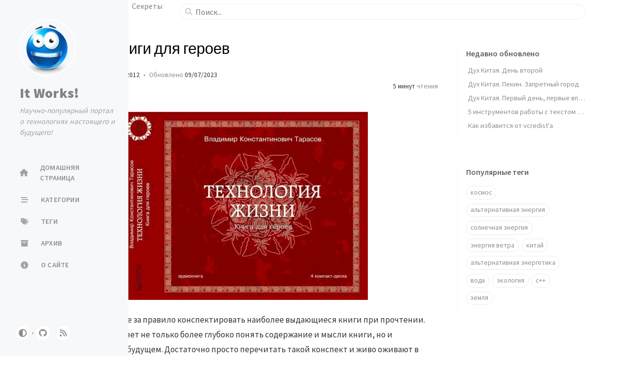

--- FILE ---
content_type: text/html; charset=utf-8
request_url: https://itw66.ru/blog/project_management/630.html
body_size: 10986
content:
<!doctype html><html lang="ru-RU" ><head><meta http-equiv="Content-Type" content="text/html; charset=UTF-8"><meta name="theme-color" media="(prefers-color-scheme: light)" content="#f7f7f7"><meta name="theme-color" media="(prefers-color-scheme: dark)" content="#1b1b1e"><meta name="apple-mobile-web-app-capable" content="yes"><meta name="apple-mobile-web-app-status-bar-style" content="black-translucent"><meta name="viewport" content="width=device-width, user-scalable=no initial-scale=1, shrink-to-fit=no, viewport-fit=cover" ><meta name="generator" content="Jekyll v4.3.2" /><meta property="og:title" content="Секреты книги для героев" /><meta name="author" content="Deynega Vasiliy" /><meta property="og:locale" content="ru_RU" /><meta name="description" content="Когда-то я завел себе за правило конспектировать наиболее выдающиеся книги при прочтении. Эта техника позволяет не только более глубоко понять содержание и мысли книги, но и обратиться к ним в будущем. Достаточно просто перечитать такой конспект и живо оживают в голове мысли, приходившие когда-то. Книга “Технология жизни. Книга для героев” Владимира Тарасова содержит бесценное множество принципов эффективной жизни. Книга наполовину состоит из практических примеров и рассказов иллюстрирующих поведение людей в самых разных ситуациях. Рассматриваются моральные ценности всех областей человеческой жизни. Это книга для настоящих даосов… В этой статье я бы хотел представить вам мой конспект мыслей и цитат из этой книги. Надеюсь, что он будет вам не только полезен но и побудит вас прочитать саму книгу. Эта книга заставляет задуматься о своей жизни. Она ставит в качестве величайшей ценности Путь человека. Те, кто нашли свой Путь и найдут в себе смелость идти по нему, достигнут высот личностного развития." /><meta property="og:description" content="Когда-то я завел себе за правило конспектировать наиболее выдающиеся книги при прочтении. Эта техника позволяет не только более глубоко понять содержание и мысли книги, но и обратиться к ним в будущем. Достаточно просто перечитать такой конспект и живо оживают в голове мысли, приходившие когда-то. Книга “Технология жизни. Книга для героев” Владимира Тарасова содержит бесценное множество принципов эффективной жизни. Книга наполовину состоит из практических примеров и рассказов иллюстрирующих поведение людей в самых разных ситуациях. Рассматриваются моральные ценности всех областей человеческой жизни. Это книга для настоящих даосов… В этой статье я бы хотел представить вам мой конспект мыслей и цитат из этой книги. Надеюсь, что он будет вам не только полезен но и побудит вас прочитать саму книгу. Эта книга заставляет задуматься о своей жизни. Она ставит в качестве величайшей ценности Путь человека. Те, кто нашли свой Путь и найдут в себе смелость идти по нему, достигнут высот личностного развития." /><link rel="canonical" href="http://itw66.ru/blog/project_management/630.html" /><meta property="og:url" content="http://itw66.ru/blog/project_management/630.html" /><meta property="og:site_name" content="It Works!" /><meta property="og:type" content="article" /><meta property="article:published_time" content="2012-04-19T00:00:00+06:00" /><meta name="twitter:card" content="summary" /><meta property="twitter:title" content="Секреты книги для героев" /> <script type="application/ld+json"> {"@context":"https://schema.org","@type":"BlogPosting","author":{"@type":"Person","name":"Deynega Vasiliy","url":"http://illi-studio.ru"},"dateModified":"2023-07-09T22:01:02+05:00","datePublished":"2012-04-19T00:00:00+06:00","description":"Когда-то я завел себе за правило конспектировать наиболее выдающиеся книги при прочтении. Эта техника позволяет не только более глубоко понять содержание и мысли книги, но и обратиться к ним в будущем. Достаточно просто перечитать такой конспект и живо оживают в голове мысли, приходившие когда-то. Книга “Технология жизни. Книга для героев” Владимира Тарасова содержит бесценное множество принципов эффективной жизни. Книга наполовину состоит из практических примеров и рассказов иллюстрирующих поведение людей в самых разных ситуациях. Рассматриваются моральные ценности всех областей человеческой жизни. Это книга для настоящих даосов… В этой статье я бы хотел представить вам мой конспект мыслей и цитат из этой книги. Надеюсь, что он будет вам не только полезен но и побудит вас прочитать саму книгу. Эта книга заставляет задуматься о своей жизни. Она ставит в качестве величайшей ценности Путь человека. Те, кто нашли свой Путь и найдут в себе смелость идти по нему, достигнут высот личностного развития.","headline":"Секреты книги для героев","mainEntityOfPage":{"@type":"WebPage","@id":"http://itw66.ru/blog/project_management/630.html"},"url":"http://itw66.ru/blog/project_management/630.html"}</script><title>Секреты книги для героев | It Works!</title><link rel="apple-touch-icon" sizes="180x180" href="/assets/img/favicons/apple-touch-icon.png"><link rel="icon" type="image/png" sizes="32x32" href="/assets/img/favicons/favicon-32x32.png"><link rel="icon" type="image/png" sizes="16x16" href="/assets/img/favicons/favicon-16x16.png"><link rel="manifest" href="/assets/img/favicons/site.webmanifest"><link rel="shortcut icon" href="/assets/img/favicons/favicon.ico"><meta name="apple-mobile-web-app-title" content="It Works!"><meta name="application-name" content="It Works!"><meta name="msapplication-TileColor" content="#da532c"><meta name="msapplication-config" content="/assets/img/favicons/browserconfig.xml"><meta name="theme-color" content="#ffffff"><link rel="preconnect" href="https://fonts.googleapis.com" ><link rel="dns-prefetch" href="https://fonts.googleapis.com" ><link rel="preconnect" href="https://fonts.gstatic.com" crossorigin><link rel="dns-prefetch" href="https://fonts.gstatic.com" crossorigin><link rel="preconnect" href="https://fonts.googleapis.com" ><link rel="dns-prefetch" href="https://fonts.googleapis.com" ><link rel="preconnect" href="https://cdn.jsdelivr.net" ><link rel="dns-prefetch" href="https://cdn.jsdelivr.net" ><link rel="stylesheet" href="https://fonts.googleapis.com/css2?family=Lato&family=Source+Sans+Pro:wght@400;600;700;900&display=swap"><link rel="preconnect" href="https://www.google-analytics.com" crossorigin="use-credentials"><link rel="dns-prefetch" href="https://www.google-analytics.com"><link rel="preconnect" href="https://www.googletagmanager.com" crossorigin="anonymous"><link rel="dns-prefetch" href="https://www.googletagmanager.com"><link rel="stylesheet" href="https://cdn.jsdelivr.net/npm/bootstrap@5.2.3/dist/css/bootstrap.min.css"><link rel="stylesheet" href="https://cdn.jsdelivr.net/npm/@fortawesome/fontawesome-free@6.4.0/css/all.min.css"><link rel="stylesheet" href="/assets/css/style.css"><link rel="stylesheet" href="https://cdn.jsdelivr.net/npm/tocbot@4.21.0/dist/tocbot.min.css"><link rel="stylesheet" href="https://cdn.jsdelivr.net/npm/magnific-popup@1.1.0/dist/magnific-popup.min.css"> <script type="text/javascript"> class ModeToggle { static get MODE_KEY() { return 'mode'; } static get MODE_ATTR() { return 'data-mode'; } static get DARK_MODE() { return 'dark'; } static get LIGHT_MODE() { return 'light'; } static get ID() { return 'mode-toggle'; } constructor() { if (this.hasMode) { if (this.isDarkMode) { if (!this.isSysDarkPrefer) { this.setDark(); } } else { if (this.isSysDarkPrefer) { this.setLight(); } } } let self = this; /* always follow the system prefers */ this.sysDarkPrefers.addEventListener('change', () => { if (self.hasMode) { if (self.isDarkMode) { if (!self.isSysDarkPrefer) { self.setDark(); } } else { if (self.isSysDarkPrefer) { self.setLight(); } } self.clearMode(); } self.notify(); }); } /* constructor() */ get sysDarkPrefers() { return window.matchMedia('(prefers-color-scheme: dark)'); } get isSysDarkPrefer() { return this.sysDarkPrefers.matches; } get isDarkMode() { return this.mode === ModeToggle.DARK_MODE; } get isLightMode() { return this.mode === ModeToggle.LIGHT_MODE; } get hasMode() { return this.mode != null; } get mode() { return sessionStorage.getItem(ModeToggle.MODE_KEY); } /* get the current mode on screen */ get modeStatus() { if (this.isDarkMode || (!this.hasMode && this.isSysDarkPrefer)) { return ModeToggle.DARK_MODE; } else { return ModeToggle.LIGHT_MODE; } } setDark() { document.documentElement.setAttribute(ModeToggle.MODE_ATTR, ModeToggle.DARK_MODE); sessionStorage.setItem(ModeToggle.MODE_KEY, ModeToggle.DARK_MODE); } setLight() { document.documentElement.setAttribute(ModeToggle.MODE_ATTR, ModeToggle.LIGHT_MODE); sessionStorage.setItem(ModeToggle.MODE_KEY, ModeToggle.LIGHT_MODE); } clearMode() { document.documentElement.removeAttribute(ModeToggle.MODE_ATTR); sessionStorage.removeItem(ModeToggle.MODE_KEY); } /* Notify another plugins that the theme mode has changed */ notify() { window.postMessage( { direction: ModeToggle.ID, message: this.modeStatus }, '*' ); } flipMode() { if (this.hasMode) { if (this.isSysDarkPrefer) { if (this.isLightMode) { this.clearMode(); } else { this.setLight(); } } else { if (this.isDarkMode) { this.clearMode(); } else { this.setDark(); } } } else { if (this.isSysDarkPrefer) { this.setLight(); } else { this.setDark(); } } this.notify(); } /* flipMode() */ } /* ModeToggle */ const modeToggle = new ModeToggle(); </script><body><div id="sidebar" class="d-flex flex-column align-items-end"><div class="profile-wrapper"> <a href="/" id="avatar" class="rounded-circle"> <img src="/assets/img/logo.png" width="112" height="112" alt="avatar" onerror="this.style.display='none'"> </a><div class="site-title"> <a href="/">It Works!</a></div><div class="site-subtitle fst-italic">Научно-популярный портал о технологиях настоящего и будущего!</div></div><ul class="nav flex-column flex-grow-1 w-100 ps-0"><li class="nav-item"> <a href="/" class="nav-link"> <i class="fa-fw fas fa-home"></i> <span>ДОМАШНЯЯ СТРАНИЦА</span> </a><li class="nav-item"> <a href="/categories/" class="nav-link"> <i class="fa-fw fas fa-stream"></i> <span>КАТЕГОРИИ</span> </a><li class="nav-item"> <a href="/tags/" class="nav-link"> <i class="fa-fw fas fa-tags"></i> <span>ТЕГИ</span> </a><li class="nav-item"> <a href="/archives/" class="nav-link"> <i class="fa-fw fas fa-archive"></i> <span>АРХИВ</span> </a><li class="nav-item"> <a href="/about/" class="nav-link"> <i class="fa-fw fas fa-info-circle"></i> <span>О САЙТЕ</span> </a></ul><div class="sidebar-bottom d-flex flex-wrap align-items-center w-100"> <button class="mode-toggle btn" aria-label="Switch Mode"> <i class="fas fa-adjust"></i> </button> <span class="icon-border"></span> <a href="https://github.com/mrdekk/itw66.ru" aria-label="github" target="_blank" rel="noopener noreferrer" > <i class="fab fa-github"></i> </a> <a href="/feed.xml" aria-label="rss" > <i class="fas fa-rss"></i> </a></div></div><div id="main-wrapper" class="d-flex justify-content-center"><div id="main" class="container px-xxl-5"><div id="topbar-wrapper"><div id="topbar" class="container d-flex align-items-center justify-content-between h-100" > <span id="breadcrumb"> <span> <a href="/"> Домашняя страница </a> </span> <span>Секреты книги для героев </span> </span> <i id="sidebar-trigger" class="fas fa-bars fa-fw"></i><div id="topbar-title"> Публикация</div><i id="search-trigger" class="fas fa-search fa-fw"></i> <span id="search-wrapper" class="align-items-center"> <i class="fas fa-search fa-fw"></i> <input class="form-control" id="search-input" type="search" aria-label="search" autocomplete="off" placeholder="Поиск..." > </span> <span id="search-cancel">Отменить</span></div></div><div class="row"><div id="core-wrapper" class="col-12 col-lg-11 col-xl-9 pe-xl-4"><div class="post px-1 px-md-2"><h1 data-toc-skip>Секреты книги для героев</h1><div class="post-meta text-muted"> <span> Время публикации <em class="" data-ts="1334772000" data-df="DD/MM/YYYY" data-bs-toggle="tooltip" data-bs-placement="bottom" > 19/04/2012 </em> </span> <span> Обновлено <em class="" data-ts="1688922062" data-df="DD/MM/YYYY" data-bs-toggle="tooltip" data-bs-placement="bottom" > 09/07/2023 </em> </span><div class="d-flex justify-content-between"> <span> Автор <em> <a href="http://illi-studio.ru">Deynega Vasiliy</a> </em> </span><div> <span class="readtime" data-bs-toggle="tooltip" data-bs-placement="bottom" title="1054 слов" > <em>5 минут</em> чтения</span></div></div></div><div class="post-content"><p><a href="http://itw66.ru/uploads/images/00/00/02/2012/04/19/e5ff08.jpg" class="popup img-link "><img data-src="http://itw66.ru/uploads/images/00/00/02/2012/04/19/e5ff08.jpg" alt="" class="lazyload" data-proofer-ignore></a></p><p>Когда-то я завел себе за правило конспектировать наиболее выдающиеся книги при прочтении. Эта техника позволяет не только более глубоко понять содержание и мысли книги, но и обратиться к ним в будущем. Достаточно просто перечитать такой конспект и живо оживают в голове мысли, приходившие когда-то.</p><p>Книга <strong>“Технология жизни. Книга для героев”</strong> Владимира Тарасова содержит бесценное множество принципов эффективной жизни. Книга наполовину состоит из практических примеров и рассказов иллюстрирующих поведение людей в самых разных ситуациях. Рассматриваются моральные ценности всех областей человеческой жизни. Это книга для настоящих даосов…</p><p>В этой статье я бы хотел представить вам мой конспект мыслей и цитат из этой книги. Надеюсь, что он будет вам не только полезен но и побудит вас прочитать саму книгу. Эта книга заставляет задуматься о своей жизни. Она ставит в качестве величайшей ценности <strong>Путь человека</strong>. Те, кто нашли свой Путь и найдут в себе смелость идти по нему, достигнут высот личностного развития.</p><h4 id="технология-жизни-книга-для-героев-конспект"><span class="me-2">Технология жизни. Книга для героев. Конспект:</span><a href="#технология-жизни-книга-для-героев-конспект" class="anchor text-muted"><i class="fas fa-hashtag"></i></a></h4><p>Мысль сказанная однажды управляет жизнью всех, кто ее услышал.</p><ol><li><p>Мало иметь цель — надо уметь держаться цели.</p><li><p>Кто видел подлинное мастерство, не будет восхищаться менее совершенной работой. Промолчит. Знающий не говорит, говорящий не знает. <strong>Понимание выше знания.</strong></p><li><p>Лучше быть, чем казаться. Лучше быть способным, чем быть.</p><li><p><strong>Путь</strong> — это великий менеджер. Нельзя хорошо управлять другими, не имея пути.</p><li><p>Если сильный просит у слабого, это не просьба, а предложение. Если сильный жалуется слабому, это не жалоба, а доверие.</p><li><p>Доказывающий неправ: правый не доказывает. Доказывающий слаб. Правый силен. Он знает, что прав. И этого довольно. Его правота заметна. Тот, кто имеет путь, всегда прав.</p><li><p>Любой перечень заслуг в прошлом не перевесит целесообразности в будущем. Имеющий путь никогда не поступает <strong>«потому что»</strong>. Он всегда поступает <strong>«для того чтобы»</strong>.</p><li><p>Неопытный руководитель сначала много думает над тем, какой приказ отдать. А уж после того, как отдаст, развивает кипучую деятельность, чтобы обеспечить его выполнение. Опытный сперва создаст условия для выполнения всякого своего приказа, а уж потом и не отдаст его вовсе, а лишь выскажет пожелание. Идеальный руководитель — бездействующий.</p><li><p><strong>Твердое</strong> — то, на что можно опереться. Это слова или цифры, которым можно верить. <strong>Пустое</strong> — то, на что нельзя опереться, провалишься. Комбинация твердого и пустого дает пустое. Умение отличать твердое от пустого - это самое важное из всех искусств.</p><li><p>Все, что можете проверить сами, проверяйте. Заходите. Открывайте. Заглядывайте. Приезжайте. Лично осматривайте. И вот тогда появится умение отличать пустое от твердого. Отличать, уже не трогая руками, а задавая точные вопросы.</p><li><p>Голодными управлять легче, чем сытыми. Голодные хотят хлеба. А что хотят сытые, сразу не скажешь. Бедными управлять легче, чем богатыми по той же причине.</p><li><p>Большое делят на малые части не как удобнее, а как оно лучше делится само. А если нет необходимости, то и не разделяют вовсе.</p><li><p>Храбрый не наступает один, трус не отступает один. Если каждая вещь на своем месте, каждый человек там, где должен быть, и делает то, что должен делать, — это <strong>порядок</strong>. Если порядок нарушается, но можно сказать, кто нарушитель и кто нарушил, - это <strong>беспорядок</strong>. Если порядок нарушен, но нельзя сказать, кто именно виноват и что именно он нарушил, — это <strong>дезорганизация</strong>. Дезорганизация страшнее беспорядка. При ней страшно соблюдать порядок и нестрашно его нарушать.</p><li><p>Запрещай говорить правду о том, чего не спрашивали. Требуй говорить правду о том, что спрашивали.</p><li><p>Прямота проникает через броню, защищающую самолюбие человека, не нанося ему вреда, но делая его чище, честнее, откровеннее и великодушнее.</p><li><p>Не завоевав сердце, нельзя наказывать. Если сердце не завоевано, значит, вы не входите в центр притяжения подчиненных вам лиц. Приближение к вам для них не ценно. Удаление от вас — не печально, и если вы все же выносите приговор, то это обнаруживает, что вы плохо понимаете происходящее вокруг вас, неадекватно воспринимаете ситуацию.</p><li><p>Чрезмерное наказание выглядит как месть слабого человека. Наказан лишь тот, кто почувствовал себя наказанным, а не тот, кого наказали.</p><li><p>Награждая и наказывая, не обманывай и не прощай. Награждается и наказывается не человек, а его деяние. Можно не любить награждаемого, можно любить наказываемого, но нельзя изменять решений.</p><li><p>Желая наградить, думайте не только о том, какой награды заслуживает деяние, но и о том, сможете ли вы сдержать обещание, даже если другие люди будут против.</p><li><p><strong>Причина войны в незнании ее результата</strong>.</p><li><p>Никогда не вынуждайте обманывать вас. Это одно из самых распространенных преступлений против собственной личности. Неискренность с собой приводит к самообману. Самообман — к принуждению других обманывать вас.</p><li><p>Неискренность с собой — наркотик, потребность в котором возрастает все больше и больше. Это война против себя на истощение. Сплав зависти, спеси, неуважения к себе, неуверенности, отчаяния и озлобленности. Это отсутствие пути. Страх большой цели. Ненавистное преклонение перед имеющими путь.</p><li><p>Не нужно стремиться быть сильнее врага, а нужно искать, где враг слабее вас.</p><li><p>Лучший способ уничтожить врага — это сделать его другом. Тот, кто искренне любит своего врага и заботится о нем, знает его и делает себя непобедимым.</p><li><p>Добиваясь победы, думай о том, что значит для противника поражение и по какой дороге он к нему пойдет. Сделай эту дорогу удобной или в худшем случае, приемлемой. Если противник в отчаянии и не видит иною выхода, кроме борьбы, его трудно победить.</p><li><p>Наиболее бесцельна борьба за прошлое. Предельный ее случай — месть. Месть — это попытка изменить прошлое. Но его не изменишь. Поэтому месть — скрытая форма сумасшествия.</p><li><p>Борьба за настоящее — самый кровавый вид борьбы. Искусный воин избегает такой бездарной траты сил. Он постоянно ставит противника в положение, когда бороться за настоящее уже поздно. Борьба за настоящее годна лишь для того, чтобы зафиксировать поражение противника</p><li><p><strong>Борьба за будущее — единственный достойный вид борьбы.</strong></p><li><p>Тот, кто не желает быть обманутым, безразличен к тому, какова правда, лишь бы она была правдой. Сила в безразличии. Безразличие к сообщению не есть безразличие к делам и судьбам.</p><li><p>Не закрывайте за собой (а тем более не захлопывайте) двери. Оставляйте возможность вернуться. Искусство отличать обратимое от необратимого — искусство вла­дения временем.</p><li><p>Чем больше подвижность человека, тем больше в нем жизни. Тем больше сил и возможностей для открывания дверей.</p><li><p>Тело — главные часы человека. Часы делают нашу жизнь осмысленной, поскольку отмеряют ее предел, а значит, и возможность выйти за него.</p></ol><h4 id="книги-для-менеджеров-и-бизнеса"><span class="me-2">Книги для менеджеров и бизнеса</span><a href="#книги-для-менеджеров-и-бизнеса" class="anchor text-muted"><i class="fas fa-hashtag"></i></a></h4><p>Если вас интересуют другие книги по менеджменту, бизнесу, разработке, финансам, личностному росту, психологии, то вы можете посмотреть нашу подборку книг. Если вы заинтересованы в своем карьерном росте и личностном развитии, но не знаете с чего начать, то этот список подскажет вам возможные направления. Он подтолкнет к освоению тех огромных знаний, что человечество накопило по данной теме.</p><p><a href="http://itw66.ru/blog/project_management/601.html">Подборка книг для менеджеров и бизнеса</a></p></div><div class="post-tail-wrapper text-muted"><div class="post-meta mb-3"> <i class="far fa-folder-open fa-fw me-1"></i> <a href='/categories/project-management/'>Project Management</a></div><div class="post-tags"> <i class="fa fa-tags fa-fw me-1"></i> <a href="/tags/%D0%BA%D0%BE%D0%BD%D1%81%D0%BF%D0%B5%D0%BA%D1%82/" class="post-tag no-text-decoration" >конспект</a> <a href="/tags/%D1%81%D0%B5%D0%BA%D1%80%D0%B5%D1%82%D1%8B/" class="post-tag no-text-decoration" >секреты</a> <a href="/tags/%D0%B1%D0%B8%D0%B7%D0%BD%D0%B5%D1%81/" class="post-tag no-text-decoration" >бизнес</a> <a href="/tags/%D0%BC%D0%B5%D0%BD%D0%B5%D0%B4%D0%B6%D0%BC%D0%B5%D0%BD%D1%82/" class="post-tag no-text-decoration" >менеджмент</a> <a href="/tags/%D0%B2%D0%BB%D0%B0%D0%B4%D0%B8%D0%BC%D0%B8%D1%80-%D1%82%D0%B0%D1%80%D0%B0%D1%81%D0%BE%D0%B2/" class="post-tag no-text-decoration" >владимир тарасов</a> <a href="/tags/%D1%82%D0%B5%D1%85%D0%BD%D0%BE%D0%BB%D0%BE%D0%B3%D0%B8%D1%8F-%D0%B6%D0%B8%D0%B7%D0%BD%D0%B8/" class="post-tag no-text-decoration" >технология жизни</a> <a href="/tags/%D1%84%D0%B8%D0%BB%D0%BE%D1%81%D0%BE%D1%84%D0%B8%D1%8F-%D0%B6%D0%B8%D0%B7%D0%BD%D0%B8/" class="post-tag no-text-decoration" >философия жизни</a></div><div class="post-tail-bottom d-flex justify-content-between align-items-center mt-3 pt-5 pb-2"><div class="license-wrapper"> Публикация защищена лицензией <a href="https://creativecommons.org/licenses/by/4.0/"> CC BY 4.0 </a> .</div><div class="share-wrapper"> <span class="share-label text-muted me-1">Поделиться</span> <span class="share-icons"> <a href="https://t.me/share/url?url=http%3A%2F%2Fitw66.ru%2Fblog%2Fproject_management%2F630.html&text=%D0%A1%D0%B5%D0%BA%D1%80%D0%B5%D1%82%D1%8B%20%D0%BA%D0%BD%D0%B8%D0%B3%D0%B8%20%D0%B4%D0%BB%D1%8F%20%D0%B3%D0%B5%D1%80%D0%BE%D0%B5%D0%B2%0A%20-%20It%20Works!" data-bs-toggle="tooltip" data-bs-placement="top" title="Telegram" target="_blank" rel="noopener" aria-label="Telegram" > <i class="fa-fw fab fa-telegram"></i> </a> <i id="copy-link" class="fa-fw fas fa-link small" data-bs-toggle="tooltip" data-bs-placement="top" title="Скопировать ссылку" data-title-succeed="Ссылка успешно скопирована!" > </i> </span></div></div></div></div></div><div id="panel-wrapper" class="col-xl-3 ps-2 text-muted"><div class="access"><div id="access-lastmod" class="post"><div class="panel-heading">Недавно обновлено</div><ul class="post-content list-unstyled ps-0 pb-1 ms-1 mt-2"><li class="text-truncate lh-lg"> <a href="/blog/china/2.html">Дух Китая. День второй </a><li class="text-truncate lh-lg"> <a href="/blog/china/4.html">Дух Китая. Пекин. Запретный город </a><li class="text-truncate lh-lg"> <a href="/blog/china/1.html">Дух Китая. Первый день, первые впечатления. </a><li class="text-truncate lh-lg"> <a href="/blog/12.html">5 инструментов работы с текстом которые вы обязаны знать </a><li class="text-truncate lh-lg"> <a href="/blog/c_plus_plus/14.html">Как избавится от vcredist'a </a></ul></div><div id="access-tags"><div class="panel-heading">Популярные теги</div><div class="d-flex flex-wrap mt-3 mb-1 me-3"> <a class="post-tag btn btn-outline-primary" href="/tags/%D0%BA%D0%BE%D1%81%D0%BC%D0%BE%D1%81/">космос</a> <a class="post-tag btn btn-outline-primary" href="/tags/%D0%B0%D0%BB%D1%8C%D1%82%D0%B5%D1%80%D0%BD%D0%B0%D1%82%D0%B8%D0%B2%D0%BD%D0%B0%D1%8F-%D1%8D%D0%BD%D0%B5%D1%80%D0%B3%D0%B8%D1%8F/">альтернативная энергия</a> <a class="post-tag btn btn-outline-primary" href="/tags/%D1%81%D0%BE%D0%BB%D0%BD%D0%B5%D1%87%D0%BD%D0%B0%D1%8F-%D1%8D%D0%BD%D0%B5%D1%80%D0%B3%D0%B8%D1%8F/">солнечная энергия</a> <a class="post-tag btn btn-outline-primary" href="/tags/%D1%8D%D0%BD%D0%B5%D1%80%D0%B3%D0%B8%D1%8F-%D0%B2%D0%B5%D1%82%D1%80%D0%B0/">энергия ветра</a> <a class="post-tag btn btn-outline-primary" href="/tags/%D0%BA%D0%B8%D1%82%D0%B0%D0%B9/">китай</a> <a class="post-tag btn btn-outline-primary" href="/tags/%D0%B0%D0%BB%D1%8C%D1%82%D0%B5%D1%80%D0%BD%D0%B0%D1%82%D0%B8%D0%B2%D0%BD%D0%B0%D1%8F-%D1%8D%D0%BD%D0%B5%D1%80%D0%B3%D0%B5%D1%82%D0%B8%D0%BA%D0%B0/">альтернативная энергетика</a> <a class="post-tag btn btn-outline-primary" href="/tags/%D0%B2%D0%BE%D0%B4%D0%B0/">вода</a> <a class="post-tag btn btn-outline-primary" href="/tags/%D1%8D%D0%BA%D0%BE%D0%BB%D0%BE%D0%B3%D0%B8%D1%8F/">экология</a> <a class="post-tag btn btn-outline-primary" href="/tags/c/">c++</a> <a class="post-tag btn btn-outline-primary" href="/tags/%D0%B7%D0%B5%D0%BC%D0%BB%D1%8F/">земля</a></div></div></div></div></div><div class="row"><div id="tail-wrapper" class="col-12 col-lg-11 col-xl-9 px-3 pe-xl-4 mt-5"><div id="related-posts" class="mb-2 mb-sm-4"><h3 class="pt-2 mb-4 ms-1" data-toc-skip> Вам также может быть интересно</h3><div class="row row-cols-1 row-cols-md-2 row-cols-xl-3 g-4 mb-4"><div class="col"> <a href="/blog/project_management/608.html" class="card post-preview h-100"><div class="card-body"> <em class="small" data-ts="1332180000" data-df="DD/MM/YYYY" > 20/03/2012 </em><h4 class="pt-0 my-2" data-toc-skip>Секреты бизнеса из книги Rework</h4><div class="text-muted small"><p> Когда-то я завел себе за правило конспектировать наиболее выдающиеся книги при прочтении. Эта техника позволяет не только более глубоко понять содержание и мысли книги, но и обратиться к ним в бу...</p></div></div></a></div><div class="col"> <a href="/blog/alternative_energy/732.html" class="card post-preview h-100"><div class="card-body"> <em class="small" data-ts="1371232800" data-df="DD/MM/YYYY" > 15/06/2013 </em><h4 class="pt-0 my-2" data-toc-skip>Как исследуя секреты льда можно получить новые источники энергии?</h4><div class="text-muted small"><p> Вода, источник жизни на нашей планете, всегда поражала ученых своими свойствами. В отличии от большинства жидкостей, которые сжимаются при охлаждении, вода превращаясь, в лед расширяется. И резул...</p></div></div></a></div><div class="col"> <a href="/blog/application_development/591.html" class="card post-preview h-100"><div class="card-body"> <em class="small" data-ts="1328551200" data-df="DD/MM/YYYY" > 07/02/2012 </em><h4 class="pt-0 my-2" data-toc-skip>Взаимозаменяемые сотрудники</h4><div class="text-muted small"><p> Есть такой экономический закон: спрос (и часто цена) на товар растет, при снижении стоимости товаров дополнителей. Дополняющий товар - это товар, который обычно покупается вместе с покупаемым тов...</p></div></div></a></div></div></div><div class="post-navigation d-flex justify-content-between"> <a href="/blog/perspective_aviation/631.html" class="btn btn-outline-primary" prompt="Следующая публикация" ><p>Boeing 787 Dreamliner совершил свой первый полет на биотопливе!</p></a> <a href="/blog/algorithms/632.html" class="btn btn-outline-primary" prompt="Предыдущая публикация" ><p>Простейшие алгоритмы сортировки</p></a></div></div></div><div id="search-result-wrapper" class="d-flex justify-content-center unloaded"><div class="col-11 post-content"><div id="search-hints"><div id="access-tags"><div class="panel-heading">Популярные теги</div><div class="d-flex flex-wrap mt-3 mb-1 me-3"> <a class="post-tag btn btn-outline-primary" href="/tags/%D0%BA%D0%BE%D1%81%D0%BC%D0%BE%D1%81/">космос</a> <a class="post-tag btn btn-outline-primary" href="/tags/%D0%B0%D0%BB%D1%8C%D1%82%D0%B5%D1%80%D0%BD%D0%B0%D1%82%D0%B8%D0%B2%D0%BD%D0%B0%D1%8F-%D1%8D%D0%BD%D0%B5%D1%80%D0%B3%D0%B8%D1%8F/">альтернативная энергия</a> <a class="post-tag btn btn-outline-primary" href="/tags/%D1%81%D0%BE%D0%BB%D0%BD%D0%B5%D1%87%D0%BD%D0%B0%D1%8F-%D1%8D%D0%BD%D0%B5%D1%80%D0%B3%D0%B8%D1%8F/">солнечная энергия</a> <a class="post-tag btn btn-outline-primary" href="/tags/%D1%8D%D0%BD%D0%B5%D1%80%D0%B3%D0%B8%D1%8F-%D0%B2%D0%B5%D1%82%D1%80%D0%B0/">энергия ветра</a> <a class="post-tag btn btn-outline-primary" href="/tags/%D0%BA%D0%B8%D1%82%D0%B0%D0%B9/">китай</a> <a class="post-tag btn btn-outline-primary" href="/tags/%D0%B0%D0%BB%D1%8C%D1%82%D0%B5%D1%80%D0%BD%D0%B0%D1%82%D0%B8%D0%B2%D0%BD%D0%B0%D1%8F-%D1%8D%D0%BD%D0%B5%D1%80%D0%B3%D0%B5%D1%82%D0%B8%D0%BA%D0%B0/">альтернативная энергетика</a> <a class="post-tag btn btn-outline-primary" href="/tags/%D0%B2%D0%BE%D0%B4%D0%B0/">вода</a> <a class="post-tag btn btn-outline-primary" href="/tags/%D1%8D%D0%BA%D0%BE%D0%BB%D0%BE%D0%B3%D0%B8%D1%8F/">экология</a> <a class="post-tag btn btn-outline-primary" href="/tags/c/">c++</a> <a class="post-tag btn btn-outline-primary" href="/tags/%D0%B7%D0%B5%D0%BC%D0%BB%D1%8F/">земля</a></div></div></div><div id="search-results" class="d-flex flex-wrap justify-content-center text-muted mt-3"></div></div></div></div></div><footer><div class="container px-lg-4"><div class="d-flex justify-content-center align-items-center text-muted mx-md-3"><p>Powered by <a href="https://jekyllrb.com" target="_blank" rel="noopener">Jekyll</a> with <a href="https://github.com/cotes2020/jekyll-theme-chirpy" target="_blank" rel="noopener">Chirpy</a> theme</p><p>© 2023 <a href=""></a>. <span data-bs-toggle="tooltip" data-bs-placement="top" title="Публикации на сайте защищены лицензией Creative Commons Attribution 4.0 International (CC BY 4.0), если в тексте публикации не указано иное." >Некоторые права защищены.</span></p></div></div></footer><div id="mask"></div><button id="back-to-top" aria-label="back-to-top" class="btn btn-lg btn-box-shadow"> <i class="fas fa-angle-up"></i> </button><div id="notification" class="toast" role="alert" aria-live="assertive" aria-atomic="true" data-bs-animation="true" data-bs-autohide="false" ><div class="toast-header"> <button type="button" class="btn-close ms-auto" data-bs-dismiss="toast" aria-label="Close" ></button></div><div class="toast-body text-center pt-0"><p class="px-2 mb-3">Доступна новая версия контента.</p><button type="button" class="btn btn-primary" aria-label="Update"> Обновлять </button></div></div><script src="https://cdn.jsdelivr.net/combine/npm/jquery@3.7.0/dist/jquery.min.js,npm/bootstrap@5.2.3/dist/js/bootstrap.bundle.min.js,npm/simple-jekyll-search@1.10.0/dest/simple-jekyll-search.min.js,npm/lazysizes@5.3.2/lazysizes.min.js,npm/magnific-popup@1.1.0/dist/jquery.magnific-popup.min.js,npm/clipboard@2.0.11/dist/clipboard.min.js,npm/dayjs@1.11.7/dayjs.min.js,npm/dayjs@1.11.7/locale/ru.min.js,npm/dayjs@1.11.7/plugin/relativeTime.min.js,npm/dayjs@1.11.7/plugin/localizedFormat.min.js"></script> <script defer src="/assets/js/dist/post.min.js"></script> <script defer src="/app.js"></script> <script defer src="https://www.googletagmanager.com/gtag/js?id=UA-16734363-3"></script> <script> document.addEventListener("DOMContentLoaded", function(event) { window.dataLayer = window.dataLayer || []; function gtag(){dataLayer.push(arguments);} gtag('js', new Date()); gtag('config', 'UA-16734363-3'); }); </script> <script> /* Note: dependent library will be loaded in `js-selector.html` */ SimpleJekyllSearch({ searchInput: document.getElementById('search-input'), resultsContainer: document.getElementById('search-results'), json: '/assets/js/data/search.json', searchResultTemplate: '<div class="px-1 px-sm-2 px-lg-4 px-xl-0"> <a href="{url}">{title}</a><div class="post-meta d-flex flex-column flex-sm-row text-muted mt-1 mb-1"> {categories} {tags}</div><p>{snippet}</p></div>', noResultsText: '<p class="mt-5"></p>', templateMiddleware: function(prop, value, template) { if (prop === 'categories') { if (value === '') { return `${value}`; } else { return `<div class="me-sm-4"><i class="far fa-folder fa-fw"></i>${value}</div>`; } } if (prop === 'tags') { if (value === '') { return `${value}`; } else { return `<div><i class="fa fa-tag fa-fw"></i>${value}</div>`; } } } }); </script> <script src="//mc.yandex.ru/metrika/watch.js" type="text/javascript"></script><div style="display:none;"><script type="text/javascript"> try { var yaCounter1534027 = new Ya.Metrika(1534027); } catch(e){} </script></div><noscript><div style="position:absolute"><img src="//mc.yandex.ru/watch/1534027" alt="" /></div></noscript>


--- FILE ---
content_type: application/javascript; charset=utf-8
request_url: https://itw66.ru/assets/js/dist/post.min.js
body_size: 2098
content:
/*!
 * Chirpy v6.0.1 (https://github.com/cotes2020/jekyll-theme-chirpy/)
 * © 2019 Cotes Chung
 * MIT Licensed
 */
!function(){"use strict";function t(t,e){if(!(t instanceof e))throw new TypeError("Cannot call a class as a function")}function e(t,e){for(var r=0;r<e.length;r++){var n=e[r];n.enumerable=n.enumerable||!1,n.configurable=!0,"value"in n&&(n.writable=!0),Object.defineProperty(t,i(n.key),n)}}function r(t,r,n){return r&&e(t.prototype,r),n&&e(t,n),Object.defineProperty(t,"prototype",{writable:!1}),t}function n(t,e,r){return(e=i(e))in t?Object.defineProperty(t,e,{value:r,enumerable:!0,configurable:!0,writable:!0}):t[e]=r,t}function o(t){return function(t){if(Array.isArray(t))return a(t)}(t)||function(t){if("undefined"!=typeof Symbol&&null!=t[Symbol.iterator]||null!=t["@@iterator"])return Array.from(t)}(t)||function(t,e){if(!t)return;if("string"==typeof t)return a(t,e);var r=Object.prototype.toString.call(t).slice(8,-1);"Object"===r&&t.constructor&&(r=t.constructor.name);if("Map"===r||"Set"===r)return Array.from(t);if("Arguments"===r||/^(?:Ui|I)nt(?:8|16|32)(?:Clamped)?Array$/.test(r))return a(t,e)}(t)||function(){throw new TypeError("Invalid attempt to spread non-iterable instance.\nIn order to be iterable, non-array objects must have a [Symbol.iterator]() method.")}()}function a(t,e){(null==e||e>t.length)&&(e=t.length);for(var r=0,n=new Array(e);r<e;r++)n[r]=t[r];return n}function i(t){var e=function(t,e){if("object"!=typeof t||null===t)return t;var r=t[Symbol.toPrimitive];if(void 0!==r){var n=r.call(t,e||"default");if("object"!=typeof n)return n;throw new TypeError("@@toPrimitive must return a primitive value.")}return("string"===e?String:Number)(t)}(t,"string");return"symbol"==typeof e?e:String(e)}var l=$(".mode-toggle");var s=$("body"),c="sidebar-display",u=function(){function e(){t(this,e)}return r(e,null,[{key:"toggle",value:function(){!1===e.isExpanded?s.attr(c,""):s.removeAttr(c),e.isExpanded=!e.isExpanded}}]),e}();n(u,"isExpanded",!1);var f=$("#sidebar-trigger"),d=$("#search-trigger"),p=$("#search-cancel"),m=$("#main>.row"),g=$("#topbar-title"),v=$("#search-wrapper"),h=$("#search-result-wrapper"),b=$("#search-results"),y=$("#search-input"),w=$("#search-hints"),C=$("html,body"),k="loaded",S="unloaded",T="input-focus",A="d-flex",j=function(){function e(){t(this,e)}return r(e,null,[{key:"on",value:function(){e.offset=window.scrollY,C.scrollTop(0)}},{key:"off",value:function(){C.scrollTop(e.offset)}}]),e}();n(j,"offset",0),n(j,"resultVisible",!1);var x=function(){function e(){t(this,e)}return r(e,null,[{key:"on",value:function(){f.addClass(S),g.addClass(S),d.addClass(S),v.addClass(A),p.addClass(k)}},{key:"off",value:function(){p.removeClass(k),v.removeClass(A),f.removeClass(S),g.removeClass(S),d.removeClass(S)}}]),e}(),E=function(){function e(){t(this,e)}return r(e,null,[{key:"on",value:function(){j.resultVisible||(j.on(),h.removeClass(S),m.addClass(S),j.resultVisible=!0)}},{key:"off",value:function(){j.resultVisible&&(b.empty(),w.hasClass(S)&&w.removeClass(S),h.addClass(S),m.removeClass(S),j.off(),y.val(""),j.resultVisible=!1)}}]),e}();function D(){return p.hasClass(k)}$(".collapse");var O=".code-header>button",F="fas fa-check",P="timeout",N="data-title-succeed",V="data-bs-original-title",q=2e3;function I(t){if($(t)[0].hasAttribute(P)){var e=$(t).attr(P);if(Number(e)>Date.now())return!0}return!1}function z(t){$(t).attr(P,Date.now()+q)}function L(t){$(t).removeAttr(P)}var M=$(O).children().attr("class");function U(t){t.parent().removeClass("shimmer")}var _,B,J,Y=function(){function e(){t(this,e)}return r(e,null,[{key:"attrTimestamp",get:function(){return"data-ts"}},{key:"attrDateFormat",get:function(){return"data-df"}},{key:"locale",get:function(){return $("html").attr("lang").substring(0,2)}},{key:"getTimestamp",value:function(t){return Number(t.attr(e.attrTimestamp))}},{key:"getDateFormat",value:function(t){return t.attr(e.attrDateFormat)}}]),e}();_=$(window),B=$("#back-to-top"),_.on("scroll",(function(){_.scrollTop()>50?B.fadeIn():B.fadeOut()})),B.on("click",(function(){_.scrollTop(0)})),o(document.querySelectorAll('[data-bs-toggle="tooltip"]')).map((function(t){return new bootstrap.Tooltip(t)})),0!==l.length&&l.off().on("click",(function(t){var e=$(t.target),r=e.prop("tagName")==="button".toUpperCase()?e:e.parent();modeToggle.flipMode(),r.trigger("blur")})),$("#sidebar-trigger").on("click",u.toggle),$("#mask").on("click",u.toggle),d.on("click",(function(){x.on(),E.on(),y.trigger("focus")})),p.on("click",(function(){x.off(),E.off()})),y.on("focus",(function(){v.addClass(T)})),y.on("focusout",(function(){v.removeClass(T)})),y.on("input",(function(){""===y.val()?D()?w.removeClass(S):E.off():(E.on(),D()&&w.addClass(S))})),(J=$("#core-wrapper img[data-src]")).length<=0||(document.addEventListener("lazyloaded",(function(t){U($(t.target))})),J.each((function(){$(this).hasClass("ls-is-cached")&&U($(this))}))),$(".popup")<=0||$(".popup").magnificPopup({type:"image",closeOnContentClick:!0,showCloseBtn:!1,zoom:{enabled:!0,duration:300,easing:"ease-in-out"}}),dayjs.locale(Y.locale),dayjs.extend(window.dayjs_plugin_localizedFormat),$("[".concat(Y.attrTimestamp,"]")).each((function(){var t=dayjs.unix(Y.getTimestamp($(this))),e=t.format(Y.getDateFormat($(this)));$(this).text(e),$(this).removeAttr(Y.attrTimestamp),$(this).removeAttr(Y.attrDateFormat);var r=$(this).attr("data-bs-toggle");if(void 0!==r&&"tooltip"===r){var n=t.format("llll");$(this).attr("data-bs-title",n),new bootstrap.Tooltip($(this))}})),function(){if($(O).length){var t=new ClipboardJS(O,{target:function(t){return t.parentNode.nextElementSibling.querySelector("code .rouge-code")}});o(document.querySelectorAll(O)).map((function(t){return new bootstrap.Tooltip(t,{placement:"left"})})),t.on("success",(function(t){t.clearSelection();var e=t.trigger;I(e)||(!function(t){$(t).children().attr("class",F)}(e),function(t){var e=$(t).attr(N);$(t).attr(V,e).tooltip("show")}(e),z(e),setTimeout((function(){!function(t){$(t).tooltip("hide").removeAttr(V)}(e),function(t){$(t).children().attr("class",M)}(e),L(e)}),q))}))}$("#copy-link").on("click",(function(t){var e=$(t.target);I(e)||navigator.clipboard.writeText(window.location.href).then((function(){var t=e.attr(V),r=e.attr(N);e.attr(V,r).tooltip("show"),z(e),setTimeout((function(){e.attr(V,t),L(e)}),q)}))}))}(),document.querySelector("#core-wrapper h2,#core-wrapper h3")&&tocbot.init({tocSelector:"#toc",contentSelector:".post-content",ignoreSelector:"[data-toc-skip]",headingSelector:"h2, h3",orderedList:!1,scrollSmooth:!1})}();
